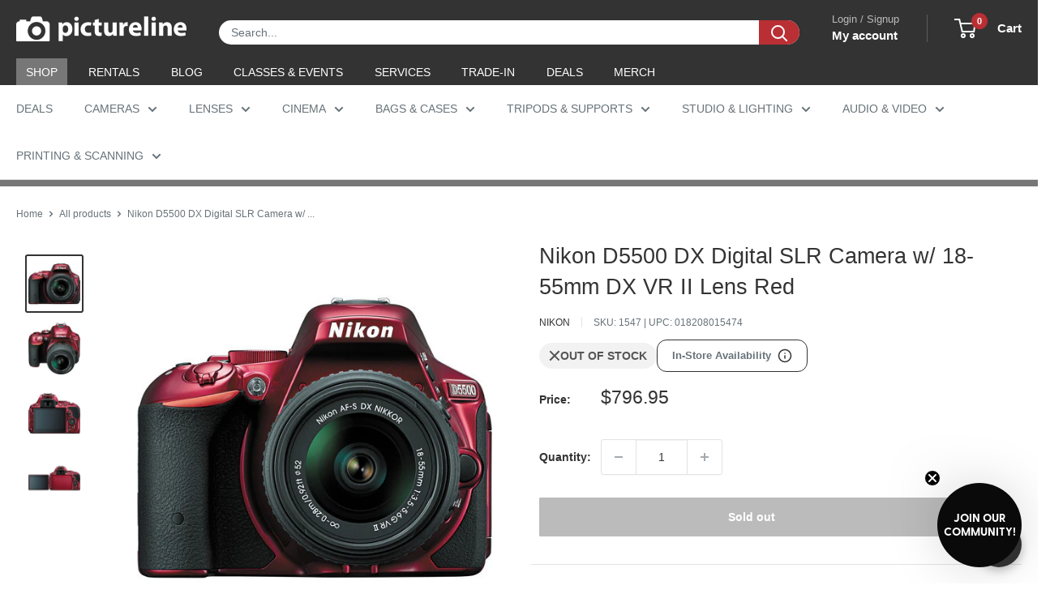

--- FILE ---
content_type: text/html; charset=utf-8
request_url: https://sapi.negate.io/script
body_size: -383
content:
1M+SCiKFQWau/WZFbvsQTSi1YrmSTsvZGWc7YuQrzInxNwYHL8iH3eKaYPrBFHMe2s/LiH7SEYOMAgsuMq8PLCw=

--- FILE ---
content_type: text/css
request_url: https://www.pictureline.com/cdn/shop/t/217/assets/bold-upsell-custom.css?v=150135899998303055901766765492
body_size: -822
content:
/*# sourceMappingURL=/cdn/shop/t/217/assets/bold-upsell-custom.css.map?v=150135899998303055901766765492 */


--- FILE ---
content_type: text/css
request_url: https://www.pictureline.com/cdn/shop/t/217/assets/boost-sd-custom.css?v=1768253307543
body_size: -718
content:
/*# sourceMappingURL=/cdn/shop/t/217/assets/boost-sd-custom.css.map?v=1768253307543 */


--- FILE ---
content_type: text/javascript
request_url: https://www.pictureline.com/cdn/shop/t/217/assets/custom.js?v=88519173165406953791766795309
body_size: -333
content:
(function(){"use strict";function updateLocationStock(variantId){document.querySelector('.location-stock-availability[data-variant-id="'+variantId+'"]')||fetch(window.Shopify.routes.root+"variants/"+variantId+"?section_id=store-availability").then(response=>response.text()).then(html=>{const newLocationStock=new DOMParser().parseFromString(html,"text/html").querySelector(".location-stock-availability");if(newLocationStock){const existingContainer=document.querySelector(".product-item__location-stock");existingContainer&&(existingContainer.innerHTML=newLocationStock.outerHTML)}}).catch(error=>{console.error("Error updating location stock:",error)})}document.addEventListener("variant:changed",function(event){const variant=event.detail.variant;variant&&variant.id&&updateLocationStock(variant.id)}),document.addEventListener("DOMContentLoaded",function(){})})();
//# sourceMappingURL=/cdn/shop/t/217/assets/custom.js.map?v=88519173165406953791766795309
